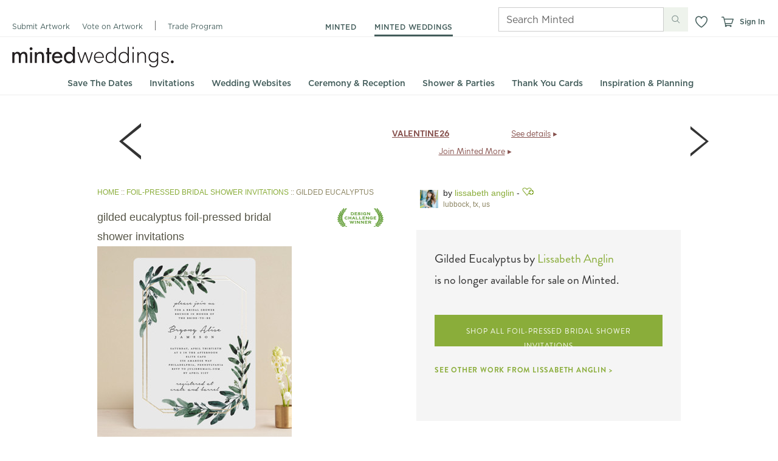

--- FILE ---
content_type: text/css
request_url: https://static-awsblue-prodxenial.minted.com/assets/c92ecd4f/static/compiled/css/pdp.css?v=CaOm7lxoMm
body_size: 1090
content:
.product_details-sprite,.infoIcon,.zoomIcon,.designChallengeLaurelIcon,.productBadge.digitalLetterpressBadge,.productBadge.letterpressLuxuryCardBadge,.productBadge.foilPressBadge.gold,.productBadge.foilPressBadge.silver,.productBadge.foilPressBadge.rosegold,.productBadge.foilPressBadge.goldglitter,.productBadge.foilPressBadge.silverglitter,.productBadge.smallFoilPressBadge.gold,.productBadge.smallFoilPressBadge.silver,.productBadge.smallFoilPressBadge.rosegold,.productBadge.miniCardBadge,.productBadge.ornamentBadge,.productBadge.roomSignBadge.pink,.productBadge.roomSignBadge.natural,.productBadge.guestNamesBadge,.productBadge.digitalProductBadge,.productBadge.customTextBadge,.productBadge.downloadableBadge,.productBadge.freeLimitedTimeBadge,.productBadge.vellumOverlayBadge,.playButton,.pauseButton,.swatch div img.reclaimed_barn,.swatch div img.charcoal,.swatch div img.distressed_white,.swatch div img.distressed_indigo,.swatch div img.hand_carved_natural,.swatch div img.hand_carved_white,.swatch div img.arrowhead,.swatch div img.filigree,.swatch div img.brushed_silver,.swatch div img.champagne_silver,.swatch div img.matte_copper,.swatch div img.matte_brass,.swatch div img.matte_black,.swatch div img.oval,.swatch div img.gray,.swatch div img.walnut,.swatch div img.espresso,.swatch div img.gilded,.onlineInvitationIcon,.digitalLetterpressIcon,.letterpressLuxuryCardIcon,.foilPressSeeItMove.gold,.foilPressSeeItMove.silver,.foilPressSeeItMove.rosegold,.foilPressSeeItMove.silverglitter,.foilPressSeeItMove.goldglitter,.vellumOverlayIcon,.sizePickerOption .lumbarPillow,.sizePickerOption .squarePillow,.sizePickerOption.selected .lumbarPillow,.sizePickerOption:hover .lumbarPillow,.sizePickerOption.selected .squarePillow,.sizePickerOption:hover .squarePillow,.notLikedIcon,.notLikedIcon:hover,.islikedIcon,.hoverLikedIcon{background-image:url('../../images/sprites/product_details.png');background-repeat:no-repeat}.infoIcon{height:14px;width:14px;background-position:0 -3558px}.zoomIcon{height:32px;width:32px;background-position:0 -4704px}.designChallengeLaurelIcon{width:78px;height:34px;background-position:0 -82px}.productBadge.digitalLetterpressBadge{width:85px;height:85px;background-position:0 -116px}.productBadge.letterpressLuxuryCardBadge{width:85px;height:85px;background-position:0 -116px}.productBadge.foilPressBadge.gold{width:76px;height:80px;background-position:0 -365px}.productBadge.foilPressBadge.silver{width:76px;height:80px;background-position:0 -1015px}.productBadge.foilPressBadge.rosegold{width:76px;height:80px;background-position:0 -935px}.productBadge.foilPressBadge.goldglitter{width:76px;height:80px;background-position:0 -445px}.productBadge.foilPressBadge.silverglitter{width:76px;height:80px;background-position:0 -1095px}.productBadge.smallFoilPressBadge{width:85px}.productBadge.smallFoilPressBadge.gold{height:61px;background-position:0 -4173px}.productBadge.smallFoilPressBadge.silver{height:61px;background-position:0 -4295px}.productBadge.smallFoilPressBadge.rosegold{height:61px;background-position:0 -4234px}.productBadge.miniCardBadge{width:80px;height:82px;background-position:0 -3785px}.productBadge.ornamentBadge{width:80px;height:82px;background-position:0 -3703px}.productBadge.roomSignBadge.pink{width:80px;height:82px;background-position:0 -4622px}.productBadge.roomSignBadge.natural{width:80px;height:82px;background-position:0 -3591px}.productBadge.guestNamesBadge{width:80px;height:82px;background-position:0 -3425px}.productBadge.digitalProductBadge{width:80px;height:82px;background-position:0 -201px}.productBadge.customTextBadge{width:80px;height:82px;background-position:0 0}.productBadge.downloadableBadge{width:76px;height:81px;background-position:0 -3883px}.productBadge.freeLimitedTimeBadge{width:79px;height:82px;background-position:0 -3111px}.productBadge.vellumOverlayBadge{width:78px;height:82px;background-position:0 -4540px}.playButton{width:116px;height:116px;background-position:0 -3309px}.pauseButton{width:116px;height:116px;background-position:0 -3193px}.swatch div img{width:25px;height:25px}.swatch div img.reclaimed_barn{background-position:0 -3061px}.swatch div img.charcoal{background-position:0 -1250px}.swatch div img.distressed_white{background-position:0 -1300px}.swatch div img.distressed_indigo{background-position:0 -1275px}.swatch div img.hand_carved_natural{background-position:0 -1448px}.swatch div img.hand_carved_white{background-position:0 -1473px}.swatch div img.arrowhead{background-position:0 -1175px}.swatch div img.filigree{background-position:0 -1350px}.swatch div img.brushed_silver{background-position:0 -1200px}.swatch div img.champagne_silver{background-position:0 -1225px}.swatch div img.matte_copper{background-position:0 -1571px}.swatch div img.matte_brass{background-position:0 -1546px}.swatch div img.matte_black{background-position:0 -1498px}.swatch div img.oval{background-position:0 -3036px}.swatch div img.gray{background-position:0 -1400px}.swatch div img.walnut{background-position:0 -3086px}.swatch div img.espresso{background-position:0 -1325px}.swatch div img.gilded{background-position:0 -1375px}.onlineInvitationIcon{background-position:0 -3867px;width:127px;height:16px;cursor:pointer}.digitalLetterpressIcon{background-position:0 -3572px;width:180px;height:19px;cursor:pointer}.letterpressLuxuryCardIcon{background-position:0 -3572px;width:180px;height:19px;cursor:pointer}.foilPressSeeItMove.gold{width:150px;height:19px;background-position:0 -3983px}.foilPressSeeItMove.silver{width:150px;height:19px;background-position:0 -4135px}.foilPressSeeItMove.rosegold{width:150px;height:19px;background-position:0 -4116px}.foilPressSeeItMove.silverglitter{width:150px;height:19px;background-position:0 -4154px}.foilPressSeeItMove.goldglitter{width:150px;height:19px;background-position:0 -4002px}.vellumOverlayIcon{background-position:0 -4521px;width:150px;height:19px;cursor:pointer}.sizePickerOption .lumbarPillow{width:26px;height:15px;margin-left:5px;background-position:0 -3673px}.sizePickerOption .squarePillow{width:16px;height:15px;margin-left:5px;background-position:0 -4491px}.sizePickerOption.selected .lumbarPillow,.sizePickerOption:hover .lumbarPillow{background-position:0 -3688px}.sizePickerOption.selected .squarePillow,.sizePickerOption:hover .squarePillow{background-position:0 -4506px}.notLikedIcon{width:22px;height:17px;background-position:0 -3507px}.notLikedIcon:hover{background-position:0 -3541px}.islikedIcon{width:22px;height:17px;background-position:0 -3524px}.hoverLikedIcon{width:22px;height:17px;background-position:0 -3541px}#details{width:413px;line-height:18px}#details .separator{margin-left:0px;margin-right:0px;padding-left:10px;padding-right:10px;margin-bottom:7px;padding-bottom:7px;position:relative}#details #product-binding .radioFormatPicker.radioPicker{padding-top:20px}#details .btn{background-image:url('../../../themes/minted/img/product_details_sprite.png?1768513637');background-repeat:no-repeat;cursor:pointer}.sectionHeading{font-weight:bold;color:#333;margin-bottom:10px}.sectionHeading .caption{color:#8E8765;font-weight:normal}.totalPrice{font-size:14px;font-weight:bold;line-height:1;color:#333}.radioPicker{color:#8E8765;font-weight:bold;width:100%}.radioPicker td{padding:3px 2px}.radioPicker .input{vertical-align:top;width:5%}.radioPicker .description{width:70%}.radioPicker .description label{color:#8E8765;font-weight:bold}.radioPicker .description label.checked{color:#333}.radioPicker .caption{color:#8E8765}.radioPicker .icon{width:15%;margin-right:10px}.radioPicker .priceDelta{color:#333;font-weight:bold;text-align:right;width:10%}.radioPaperPicker .description{width:80%}.radioEnvelopePicker .description{width:80%}.radioFormatPicker input{margin-top:5px}img.diCutPaperIcon{float:left;margin-top:-4px}span.diPaperClone{font-size:11px;margin-left:5px;color:gray}span.diPrice{float:right;margin-top:4px}.add-sample-dialog__paper-option-container{float:none}.add-sample-dialog__color-option-container{clear:none}


--- FILE ---
content_type: application/javascript
request_url: https://static-awsblue-prodxenial.minted.com/assets/c92ecd4f/static/compiled/js/yui.js?v=CaOm7lxoMm
body_size: 14911
content:
if(typeof YAHOO=="undefined"||!YAHOO){var YAHOO={}}YAHOO.namespace=function(){var e=arguments,t=null,i,n,r;for(i=0;i<e.length;i=i+1){r=(""+e[i]).split(".");t=YAHOO;for(n=r[0]=="YAHOO"?1:0;n<r.length;n=n+1){t[r[n]]=t[r[n]]||{};t=t[r[n]]}}return t};YAHOO.log=function(e,t,i){var n=YAHOO.widget.Logger;if(n&&n.log){return n.log(e,t,i)}else{return false}};YAHOO.register=function(e,t,i){var n=YAHOO.env.modules,r,o,s,l,u;if(!n[e]){n[e]={versions:[],builds:[]}}r=n[e];o=i.version;s=i.build;l=YAHOO.env.listeners;r.name=e;r.version=o;r.build=s;r.versions.push(o);r.builds.push(s);r.mainClass=t;for(u=0;u<l.length;u=u+1){l[u](r)}if(t){t.VERSION=o;t.BUILD=s}else{YAHOO.log("mainClass is undefined for module "+e,"warn")}};YAHOO.env=YAHOO.env||{modules:[],listeners:[]};YAHOO.env.getVersion=function(e){return YAHOO.env.modules[e]||null};YAHOO.env.ua=function(){var e={ie:0,opera:0,gecko:0,webkit:0,mobile:null,air:0,caja:0},t=navigator.userAgent,i;if(/KHTML/.test(t)){e.webkit=1}i=t.match(/AppleWebKit\/([^\s]*)/);if(i&&i[1]){e.webkit=parseFloat(i[1]);if(/ Mobile\//.test(t)){e.mobile="Apple"}else{i=t.match(/NokiaN[^\/]*/);if(i){e.mobile=i[0]}}i=t.match(/AdobeAIR\/([^\s]*)/);if(i){e.air=i[0]}}if(!e.webkit){i=t.match(/Opera[\s\/]([^\s]*)/);if(i&&i[1]){e.opera=parseFloat(i[1]);i=t.match(/Opera Mini[^;]*/);if(i){e.mobile=i[0]}}else{i=t.match(/MSIE\s([^;]*)/);if(i&&i[1]){e.ie=parseFloat(i[1])}else{i=t.match(/Gecko\/([^\s]*)/);if(i){e.gecko=1;i=t.match(/rv:([^\s\)]*)/);if(i&&i[1]){e.gecko=parseFloat(i[1])}}}}}i=t.match(/Caja\/([^\s]*)/);if(i&&i[1]){e.caja=parseFloat(i[1])}return e}();(function(){YAHOO.namespace("util","widget","example");if("undefined"!==typeof YAHOO_config){var e=YAHOO_config.listener,t=YAHOO.env.listeners,i=true,n;if(e){for(n=0;n<t.length;n=n+1){if(t[n]==e){i=false;break}}if(i){t.push(e)}}}})();YAHOO.lang=YAHOO.lang||{};(function(){var e=YAHOO.lang,t="[object Array]",i="[object Function]",n=Object.prototype,r=["toString","valueOf"],o={isArray:function(e){return n.toString.apply(e)===t},isBoolean:function(e){return typeof e==="boolean"},isFunction:function(e){return n.toString.apply(e)===i},isNull:function(e){return e===null},isNumber:function(e){return typeof e==="number"&&isFinite(e)},isObject:function(t){return t&&(typeof t==="object"||e.isFunction(t))||false},isString:function(e){return typeof e==="string"},isUndefined:function(e){return typeof e==="undefined"},_IEEnumFix:YAHOO.env.ua.ie?function(t,i){var o,s,l;for(o=0;o<r.length;o=o+1){s=r[o];l=i[s];if(e.isFunction(l)&&l!=n[s]){t[s]=l}}}:function(){},extend:function(t,i,r){if(!i||!t){throw new Error("extend failed, please check that "+"all dependencies are included.")}var o=function(){},s;o.prototype=i.prototype;t.prototype=new o;t.prototype.constructor=t;t.superclass=i.prototype;if(i.prototype.constructor==n.constructor){i.prototype.constructor=i}if(r){for(s in r){if(e.hasOwnProperty(r,s)){t.prototype[s]=r[s]}}e._IEEnumFix(t.prototype,r)}},augmentObject:function(t,i){if(!i||!t){throw new Error("Absorb failed, verify dependencies.")}var n=arguments,r,o,s=n[2];if(s&&s!==true){for(r=2;r<n.length;r=r+1){t[n[r]]=i[n[r]]}}else{for(o in i){if(s||!(o in t)){t[o]=i[o]}}e._IEEnumFix(t,i)}},augmentProto:function(t,i){if(!i||!t){throw new Error("Augment failed, verify dependencies.")}var n=[t.prototype,i.prototype],r;for(r=2;r<arguments.length;r=r+1){n.push(arguments[r])}e.augmentObject.apply(this,n)},dump:function(t,i){var n,r,o=[],s="{...}",l="f(){...}",u=", ",a=" => ";if(!e.isObject(t)){return t+""}else{if(t instanceof Date||"nodeType"in t&&"tagName"in t){return t}else{if(e.isFunction(t)){return l}}}i=e.isNumber(i)?i:3;if(e.isArray(t)){o.push("[");for(n=0,r=t.length;n<r;n=n+1){if(e.isObject(t[n])){o.push(i>0?e.dump(t[n],i-1):s)}else{o.push(t[n])}o.push(u)}if(o.length>1){o.pop()}o.push("]")}else{o.push("{");for(n in t){if(e.hasOwnProperty(t,n)){o.push(n+a);if(e.isObject(t[n])){o.push(i>0?e.dump(t[n],i-1):s)}else{o.push(t[n])}o.push(u)}}if(o.length>1){o.pop()}o.push("}")}return o.join("")},substitute:function(t,i,r){var o,s,l,u,a,f,c=[],h,g="dump",d=" ",m="{",v="}",O;for(;;){o=t.lastIndexOf(m);if(o<0){break}s=t.indexOf(v,o);if(o+1>=s){break}h=t.substring(o+1,s);u=h;f=null;l=u.indexOf(d);if(l>-1){f=u.substring(l+1);u=u.substring(0,l)}a=i[u];if(r){a=r(u,a,f)}if(e.isObject(a)){if(e.isArray(a)){a=e.dump(a,parseInt(f,10))}else{f=f||"";O=f.indexOf(g);if(O>-1){f=f.substring(4)}if(a.toString===n.toString||O>-1){a=e.dump(a,parseInt(f,10))}else{a=a.toString()}}}else{if(!e.isString(a)&&!e.isNumber(a)){a="~-"+c.length+"-~";c[c.length]=h}}t=t.substring(0,o)+a+t.substring(s+1)}for(o=c.length-1;o>=0;o=o-1){t=t.replace(new RegExp("~-"+o+"-~"),"{"+c[o]+"}","g")}return t},trim:function(e){try{return e.replace(/^\s+|\s+$/g,"")}catch(t){return e}},merge:function(){var t={},i=arguments,n=i.length,r;for(r=0;r<n;r=r+1){e.augmentObject(t,i[r],true)}return t},later:function(t,i,n,r,o){t=t||0;i=i||{};var s=n,l=r,u,a;if(e.isString(n)){s=i[n]}if(!s){throw new TypeError("method undefined")}if(!e.isArray(l)){l=[r]}u=function(){s.apply(i,l)};a=o?setInterval(u,t):setTimeout(u,t);return{interval:o,cancel:function(){if(this.interval){clearInterval(a)}else{clearTimeout(a)}}}},isValue:function(t){return e.isObject(t)||e.isString(t)||e.isNumber(t)||e.isBoolean(t)}};e.hasOwnProperty=n.hasOwnProperty?function(e,t){return e&&e.hasOwnProperty(t)}:function(t,i){return!e.isUndefined(t[i])&&t.constructor.prototype[i]!==t[i]};o.augmentObject(e,o,true);YAHOO.util.Lang=e;e.augment=e.augmentProto;YAHOO.augment=e.augmentProto;YAHOO.extend=e.extend})();YAHOO.register("yahoo",YAHOO,{version:"2.7.0",build:"1799"});(function(){YAHOO.env._id_counter=YAHOO.env._id_counter||0;var e=YAHOO.util,t=YAHOO.lang,i=YAHOO.env.ua,n=YAHOO.lang.trim,r={},o={},s=/^t(?:able|d|h)$/i,l=/color$/i,u=window.document,a=u.documentElement,f="ownerDocument",c="defaultView",h="documentElement",g="compatMode",d="offsetLeft",m="offsetTop",v="offsetParent",O="parentNode",p="nodeType",b="tagName",y="scrollLeft",A="scrollTop",_="getBoundingClientRect",E="getComputedStyle",D="currentStyle",Y="CSS1Compat",H="BackCompat",C="class",w="className",S="",L=" ",T="(?:^|\\s)",x="(?= |$)",R="g",P="position",I="fixed",N="relative",B="left",M="top",k="medium",F="borderLeftWidth",j="borderTopWidth",W=i.opera,U=i.webkit,V=i.gecko,$=i.ie;e.Dom={CUSTOM_ATTRIBUTES:!a.hasAttribute?{"for":"htmlFor","class":w}:{htmlFor:"for",className:C},get:function(t){var i,n,r,o,s;if(t){if(t[p]||t.item){return t}if(typeof t==="string"){i=t;t=u.getElementById(t);if(t&&t.id===i){return t}else{if(t&&u.all){t=null;n=u.all[i];for(o=0,s=n.length;o<s;++o){if(n[o].id===i){return n[o]}}}}return t}if(t.DOM_EVENTS){t=t.get("element")}if("length"in t){r=[];for(o=0,s=t.length;o<s;++o){r[r.length]=e.Dom.get(t[o])}return r}return t}return null},getComputedStyle:function(t,i){if(window[E]){return t[f][c][E](t,null)[i]}else{if(t[D]){return e.Dom.IE_ComputedStyle.get(t,i)}}},getStyle:function(t,i){return e.Dom.batch(t,e.Dom._getStyle,i)},_getStyle:function(){if(window[E]){return function(t,i){i=i==="float"?i="cssFloat":e.Dom._toCamel(i);var n=t.style[i],r;if(!n){r=t[f][c][E](t,null);if(r){n=r[i]}}return n}}else{if(a[D]){return function(t,i){var n;switch(i){case"opacity":n=100;try{n=t.filters["DXImageTransform.Microsoft.Alpha"].opacity}catch(r){try{n=t.filters("alpha").opacity}catch(o){}}return n/100;case"float":i="styleFloat";default:i=e.Dom._toCamel(i);n=t[D]?t[D][i]:null;return t.style[i]||n}}}}}(),setStyle:function(t,i,n){e.Dom.batch(t,e.Dom._setStyle,{prop:i,val:n})},_setStyle:function(){if($){return function(i,n){var r=e.Dom._toCamel(n.prop),o=n.val;if(i){switch(r){case"opacity":if(t.isString(i.style.filter)){i.style.filter="alpha(opacity="+o*100+")";if(!i[D]||!i[D].hasLayout){i.style.zoom=1}}break;case"float":r="styleFloat";default:i.style[r]=o}}else{}}}else{return function(t,i){var n=e.Dom._toCamel(i.prop),r=i.val;if(t){if(n=="float"){n="cssFloat"}t.style[n]=r}else{}}}}(),getXY:function(t){return e.Dom.batch(t,e.Dom._getXY)},_canPosition:function(t){return e.Dom._getStyle(t,"display")!=="none"&&e.Dom._inDoc(t)},_getXY:function(){if(u[h][_]){return function(t){var n,r,o,s,l,u,a,c,d,m=Math.floor,v=false;if(e.Dom._canPosition(t)){o=t[_]();s=t[f];n=e.Dom.getDocumentScrollLeft(s);r=e.Dom.getDocumentScrollTop(s);v=[m(o[B]),m(o[M])];if($&&i.ie<8){l=2;u=2;a=s[g];c=X(s[h],F);d=X(s[h],j);if(i.ie===6){if(a!==H){l=0;u=0}}if(a==H){if(c!==k){l=parseInt(c,10)}if(d!==k){u=parseInt(d,10)}}v[0]-=l;v[1]-=u}if(r||n){v[0]+=n;v[1]+=r}v[0]=m(v[0]);v[1]=m(v[1])}else{}return v}}else{return function(t){var n,r,o,s,l,u=false,a=t;if(e.Dom._canPosition(t)){u=[t[d],t[m]];n=e.Dom.getDocumentScrollLeft(t[f]);r=e.Dom.getDocumentScrollTop(t[f]);l=V||i.webkit>519?true:false;while(a=a[v]){u[0]+=a[d];u[1]+=a[m];if(l){u=e.Dom._calcBorders(a,u)}}if(e.Dom._getStyle(t,P)!==I){a=t;while((a=a[O])&&a[b]){o=a[A];s=a[y];if(V&&e.Dom._getStyle(a,"overflow")!=="visible"){u=e.Dom._calcBorders(a,u)}if(o||s){u[0]-=s;u[1]-=o}}u[0]+=n;u[1]+=r}else{if(W){u[0]-=n;u[1]-=r}else{if(U||V){u[0]+=n;u[1]+=r}}}u[0]=Math.floor(u[0]);u[1]=Math.floor(u[1])}else{}return u}}}(),getX:function(t){var i=function(t){return e.Dom.getXY(t)[0]};return e.Dom.batch(t,i,e.Dom,true)},getY:function(t){var i=function(t){return e.Dom.getXY(t)[1]};return e.Dom.batch(t,i,e.Dom,true)},setXY:function(t,i,n){e.Dom.batch(t,e.Dom._setXY,{pos:i,noRetry:n})},_setXY:function(t,i){var n=e.Dom._getStyle(t,P),r=e.Dom.setStyle,o=i.pos,s=i.noRetry,l=[parseInt(e.Dom.getComputedStyle(t,B),10),parseInt(e.Dom.getComputedStyle(t,M),10)],u,a;if(n=="static"){n=N;r(t,P,n)}u=e.Dom._getXY(t);if(!o||u===false){return false}if(isNaN(l[0])){l[0]=n==N?0:t[d]}if(isNaN(l[1])){l[1]=n==N?0:t[m]}if(o[0]!==null){r(t,B,o[0]-u[0]+l[0]+"px")}if(o[1]!==null){r(t,M,o[1]-u[1]+l[1]+"px")}if(!s){a=e.Dom._getXY(t);if(o[0]!==null&&a[0]!=o[0]||o[1]!==null&&a[1]!=o[1]){e.Dom._setXY(t,{pos:o,noRetry:true})}}},setX:function(t,i){e.Dom.setXY(t,[i,null])},setY:function(t,i){e.Dom.setXY(t,[null,i])},getRegion:function(t){var i=function(t){var i=false;if(e.Dom._canPosition(t)){i=e.Region.getRegion(t)}else{}return i};return e.Dom.batch(t,i,e.Dom,true)},getClientWidth:function(){return e.Dom.getViewportWidth()},getClientHeight:function(){return e.Dom.getViewportHeight()},getElementsByClassName:function(i,n,r,o,s,l){i=t.trim(i);n=n||"*";r=r?e.Dom.get(r):null||u;if(!r){return[]}var a=[],f=r.getElementsByTagName(n),c=e.Dom.hasClass;for(var h=0,g=f.length;h<g;++h){if(c(f[h],i)){a[a.length]=f[h]}}if(o){e.Dom.batch(a,o,s,l)}return a},hasClass:function(t,i){return e.Dom.batch(t,e.Dom._hasClass,i)},_hasClass:function(t,i){var n=false,r;if(t&&i){r=e.Dom.getAttribute(t,w)||S;if(i.exec){n=i.test(r)}else{n=i&&(L+r+L).indexOf(L+i+L)>-1}}else{}return n},addClass:function(t,i){return e.Dom.batch(t,e.Dom._addClass,i)},_addClass:function(t,i){var r=false,o;if(t&&i){o=e.Dom.getAttribute(t,w)||S;if(!e.Dom._hasClass(t,i)){e.Dom.setAttribute(t,w,n(o+L+i));r=true}}else{}return r},removeClass:function(t,i){return e.Dom.batch(t,e.Dom._removeClass,i)},_removeClass:function(t,i){var r=false,o,s,l;if(t&&i){o=e.Dom.getAttribute(t,w)||S;e.Dom.setAttribute(t,w,o.replace(e.Dom._getClassRegex(i),S));s=e.Dom.getAttribute(t,w);if(o!==s){e.Dom.setAttribute(t,w,n(s));r=true;if(e.Dom.getAttribute(t,w)===""){l=t.hasAttribute&&t.hasAttribute(C)?C:w;t.removeAttribute(l)}}}else{}return r},replaceClass:function(t,i,n){return e.Dom.batch(t,e.Dom._replaceClass,{from:i,to:n})},_replaceClass:function(t,i){var r,o,s,l=false,u;if(t&&i){o=i.from;s=i.to;if(!s){l=false}else{if(!o){l=e.Dom._addClass(t,i.to)}else{if(o!==s){u=e.Dom.getAttribute(t,w)||S;r=(L+u.replace(e.Dom._getClassRegex(o),L+s)).split(e.Dom._getClassRegex(s));r.splice(1,0,L+s);e.Dom.setAttribute(t,w,n(r.join(S)));l=true}}}}else{}return l},generateId:function(t,i){i=i||"yui-gen";var n=function(t){if(t&&t.id){return t.id}var n=i+YAHOO.env._id_counter++;if(t){if(t[f].getElementById(n)){return e.Dom.generateId(t,n+i)}t.id=n}return n};return e.Dom.batch(t,n,e.Dom,true)||n.apply(e.Dom,arguments)},isAncestor:function(t,i){t=e.Dom.get(t);i=e.Dom.get(i);var n=false;if(t&&i&&(t[p]&&i[p])){if(t.contains&&t!==i){n=t.contains(i)}else{if(t.compareDocumentPosition){n=!!(t.compareDocumentPosition(i)&16)}}}else{}return n},inDocument:function(t,i){return e.Dom._inDoc(e.Dom.get(t),i)},_inDoc:function(t,i){var n=false;if(t&&t[b]){i=i||t[f];n=e.Dom.isAncestor(i[h],t)}else{}return n},getElementsBy:function(t,i,n,r,o,s,l){i=i||"*";n=n?e.Dom.get(n):null||u;if(!n){return[]}var a=[],f=n.getElementsByTagName(i);for(var c=0,h=f.length;c<h;++c){if(t(f[c])){if(l){a=f[c];break}else{a[a.length]=f[c]}}}if(r){e.Dom.batch(a,r,o,s)}return a},getElementBy:function(t,i,n){return e.Dom.getElementsBy(t,i,n,null,null,null,true)},batch:function(t,i,n,r){var o=[],s=r?n:window;t=t&&(t[b]||t.item)?t:e.Dom.get(t);if(t&&i){if(t[b]||t.length===undefined){return i.call(s,t,n)}for(var l=0;l<t.length;++l){o[o.length]=i.call(s,t[l],n)}}else{return false}return o},getDocumentHeight:function(){var t=u[g]!=Y||U?u.body.scrollHeight:a.scrollHeight,i=Math.max(t,e.Dom.getViewportHeight());return i},getDocumentWidth:function(){var t=u[g]!=Y||U?u.body.scrollWidth:a.scrollWidth,i=Math.max(t,e.Dom.getViewportWidth());return i},getViewportHeight:function(){var e=self.innerHeight,t=u[g];if((t||$)&&!W){e=t==Y?a.clientHeight:u.body.clientHeight}return e},getViewportWidth:function(){var e=self.innerWidth,t=u[g];if(t||$){e=t==Y?a.clientWidth:u.body.clientWidth}return e},getAncestorBy:function(t,i){while(t=t[O]){if(e.Dom._testElement(t,i)){return t}}return null},getAncestorByClassName:function(t,i){t=e.Dom.get(t);if(!t){return null}var n=function(t){return e.Dom.hasClass(t,i)};return e.Dom.getAncestorBy(t,n)},getAncestorByTagName:function(t,i){t=e.Dom.get(t);if(!t){return null}var n=function(e){return e[b]&&e[b].toUpperCase()==i.toUpperCase()};return e.Dom.getAncestorBy(t,n)},getPreviousSiblingBy:function(t,i){while(t){t=t.previousSibling;if(e.Dom._testElement(t,i)){return t}}return null},getPreviousSibling:function(t){t=e.Dom.get(t);if(!t){return null}return e.Dom.getPreviousSiblingBy(t)},getNextSiblingBy:function(t,i){while(t){t=t.nextSibling;if(e.Dom._testElement(t,i)){return t}}return null},getNextSibling:function(t){t=e.Dom.get(t);if(!t){return null}return e.Dom.getNextSiblingBy(t)},getFirstChildBy:function(t,i){var n=e.Dom._testElement(t.firstChild,i)?t.firstChild:null;return n||e.Dom.getNextSiblingBy(t.firstChild,i)},getFirstChild:function(t,i){t=e.Dom.get(t);if(!t){return null}return e.Dom.getFirstChildBy(t)},getLastChildBy:function(t,i){if(!t){return null}var n=e.Dom._testElement(t.lastChild,i)?t.lastChild:null;return n||e.Dom.getPreviousSiblingBy(t.lastChild,i)},getLastChild:function(t){t=e.Dom.get(t);return e.Dom.getLastChildBy(t)},getChildrenBy:function(t,i){var n=e.Dom.getFirstChildBy(t,i),r=n?[n]:[];e.Dom.getNextSiblingBy(n,function(e){if(!i||i(e)){r[r.length]=e}return false});return r},getChildren:function(t){t=e.Dom.get(t);if(!t){}return e.Dom.getChildrenBy(t)},getDocumentScrollLeft:function(e){e=e||u;return Math.max(e[h].scrollLeft,e.body.scrollLeft)},getDocumentScrollTop:function(e){e=e||u;return Math.max(e[h].scrollTop,e.body.scrollTop)},insertBefore:function(t,i){t=e.Dom.get(t);i=e.Dom.get(i);if(!t||!i||!i[O]){return null}return i[O].insertBefore(t,i)},insertAfter:function(t,i){t=e.Dom.get(t);i=e.Dom.get(i);if(!t||!i||!i[O]){return null}if(i.nextSibling){return i[O].insertBefore(t,i.nextSibling)}else{return i[O].appendChild(t)}},getClientRegion:function(){var t=e.Dom.getDocumentScrollTop(),i=e.Dom.getDocumentScrollLeft(),n=e.Dom.getViewportWidth()+i,r=e.Dom.getViewportHeight()+t;return new e.Region(t,n,r,i)},setAttribute:function(t,i,n){i=e.Dom.CUSTOM_ATTRIBUTES[i]||i;t.setAttribute(i,n)},getAttribute:function(t,i){i=e.Dom.CUSTOM_ATTRIBUTES[i]||i;return t.getAttribute(i)},_toCamel:function(e){var t=r;function i(e,t){return t.toUpperCase()}return t[e]||(t[e]=e.indexOf("-")===-1?e:e.replace(/-([a-z])/gi,i))},_getClassRegex:function(t){var i;if(t!==undefined){if(t.exec){i=t}else{i=o[t];if(!i){t=t.replace(e.Dom._patterns.CLASS_RE_TOKENS,"\\$1");i=o[t]=new RegExp(T+t+x,R)}}}return i},_patterns:{ROOT_TAG:/^body|html$/i,CLASS_RE_TOKENS:/([\.\(\)\^\$\*\+\?\|\[\]\{\}])/g},_testElement:function(e,t){return e&&e[p]==1&&(!t||t(e))},_calcBorders:function(t,i){var n=parseInt(e.Dom[E](t,j),10)||0,r=parseInt(e.Dom[E](t,F),10)||0;if(V){if(s.test(t[b])){n=0;r=0}}i[0]+=r;i[1]+=n;return i}};var X=e.Dom[E];if(i.opera){e.Dom[E]=function(t,i){var n=X(t,i);if(l.test(i)){n=e.Dom.Color.toRGB(n)}return n}}if(i.webkit){e.Dom[E]=function(e,t){var i=X(e,t);if(i==="rgba(0, 0, 0, 0)"){i="transparent"}return i}}})();YAHOO.util.Region=function(e,t,i,n){this.top=e;this.y=e;this[1]=e;this.right=t;this.bottom=i;this.left=n;this.x=n;this[0]=n;this.width=this.right-this.left;this.height=this.bottom-this.top};YAHOO.util.Region.prototype.contains=function(e){return e.left>=this.left&&e.right<=this.right&&e.top>=this.top&&e.bottom<=this.bottom};YAHOO.util.Region.prototype.getArea=function(){return(this.bottom-this.top)*(this.right-this.left)};YAHOO.util.Region.prototype.intersect=function(e){var t=Math.max(this.top,e.top),i=Math.min(this.right,e.right),n=Math.min(this.bottom,e.bottom),r=Math.max(this.left,e.left);if(n>=t&&i>=r){return new YAHOO.util.Region(t,i,n,r)}else{return null}};YAHOO.util.Region.prototype.union=function(e){var t=Math.min(this.top,e.top),i=Math.max(this.right,e.right),n=Math.max(this.bottom,e.bottom),r=Math.min(this.left,e.left);return new YAHOO.util.Region(t,i,n,r)};YAHOO.util.Region.prototype.toString=function(){return"Region {"+"top: "+this.top+", right: "+this.right+", bottom: "+this.bottom+", left: "+this.left+", height: "+this.height+", width: "+this.width+"}"};YAHOO.util.Region.getRegion=function(e){var t=YAHOO.util.Dom.getXY(e),i=t[1],n=t[0]+e.offsetWidth,r=t[1]+e.offsetHeight,o=t[0];return new YAHOO.util.Region(i,n,r,o)};YAHOO.util.Point=function(e,t){if(YAHOO.lang.isArray(e)){t=e[1];e=e[0]}YAHOO.util.Point.superclass.constructor.call(this,t,e,t,e)};YAHOO.extend(YAHOO.util.Point,YAHOO.util.Region);(function(){var e=YAHOO.util,t="clientTop",i="clientLeft",n="parentNode",r="right",o="hasLayout",s="px",l="opacity",u="auto",a="borderLeftWidth",f="borderTopWidth",c="borderRightWidth",h="borderBottomWidth",g="visible",d="transparent",m="height",v="width",O="style",p="currentStyle",b=/^width|height$/,y=/^(\d[.\d]*)+(em|ex|px|gd|rem|vw|vh|vm|ch|mm|cm|in|pt|pc|deg|rad|ms|s|hz|khz|%){1}?/i,A={get:function(t,i){var n="",r=t[p][i];if(i===l){n=e.Dom.getStyle(t,l)}else{if(!r||r.indexOf&&r.indexOf(s)>-1){n=r}else{if(e.Dom.IE_COMPUTED[i]){n=e.Dom.IE_COMPUTED[i](t,i)}else{if(y.test(r)){n=e.Dom.IE.ComputedStyle.getPixel(t,i)}else{n=r}}}}return n},getOffset:function(e,t){var i=e[p][t],n=t.charAt(0).toUpperCase()+t.substr(1),r="offset"+n,o="pixel"+n,l="",a;if(i==u){a=e[r];if(a===undefined){l=0}l=a;if(b.test(t)){e[O][t]=a;if(e[r]>a){l=a-(e[r]-a)}e[O][t]=u}}else{if(!e[O][o]&&!e[O][t]){e[O][t]=i}l=e[O][o]}return l+s},getBorderWidth:function(e,n){var r=null;if(!e[p][o]){e[O].zoom=1}switch(n){case f:r=e[t];break;case h:r=e.offsetHeight-e.clientHeight-e[t];break;case a:r=e[i];break;case c:r=e.offsetWidth-e.clientWidth-e[i];break}return r+s},getPixel:function(e,t){var i=null,n=e[p][r],o=e[p][t];e[O][r]=o;i=e[O].pixelRight;e[O][r]=n;return i+s},getMargin:function(t,i){var n;if(t[p][i]==u){n=0+s}else{n=e.Dom.IE.ComputedStyle.getPixel(t,i)}return n},getVisibility:function(e,t){var i;while((i=e[p])&&i[t]=="inherit"){e=e[n]}return i?i[t]:g},getColor:function(t,i){return e.Dom.Color.toRGB(t[p][i])||d},getBorderColor:function(t,i){var n=t[p],r=n[i]||n.color;return e.Dom.Color.toRGB(e.Dom.Color.toHex(r))}},_={};_.top=_.right=_.bottom=_.left=_[v]=_[m]=A.getOffset;_.color=A.getColor;_[f]=_[c]=_[h]=_[a]=A.getBorderWidth;_.marginTop=_.marginRight=_.marginBottom=_.marginLeft=A.getMargin;_.visibility=A.getVisibility;_.borderColor=_.borderTopColor=_.borderRightColor=_.borderBottomColor=_.borderLeftColor=A.getBorderColor;e.Dom.IE_COMPUTED=_;e.Dom.IE_ComputedStyle=A})();(function(){var e="toString",t=parseInt,i=RegExp,n=YAHOO.util;n.Dom.Color={KEYWORDS:{black:"000",silver:"c0c0c0",gray:"808080",white:"fff",maroon:"800000",red:"f00",purple:"800080",fuchsia:"f0f",green:"008000",lime:"0f0",olive:"808000",yellow:"ff0",navy:"000080",blue:"00f",teal:"008080",aqua:"0ff"},re_RGB:/^rgb\(([0-9]+)\s*,\s*([0-9]+)\s*,\s*([0-9]+)\)$/i,re_hex:/^#?([0-9A-F]{2})([0-9A-F]{2})([0-9A-F]{2})$/i,re_hex3:/([0-9A-F])/gi,toRGB:function(e){if(!n.Dom.Color.re_RGB.test(e)){e=n.Dom.Color.toHex(e)}if(n.Dom.Color.re_hex.exec(e)){e="rgb("+[t(i.$1,16),t(i.$2,16),t(i.$3,16)].join(", ")+")"}return e},toHex:function(t){t=n.Dom.Color.KEYWORDS[t]||t;if(n.Dom.Color.re_RGB.exec(t)){var r=i.$1.length===1?"0"+i.$1:Number(i.$1),o=i.$2.length===1?"0"+i.$2:Number(i.$2),s=i.$3.length===1?"0"+i.$3:Number(i.$3);t=[r[e](16),o[e](16),s[e](16)].join("")}if(t.length<6){t=t.replace(n.Dom.Color.re_hex3,"$1$1")}if(t!=="transparent"&&t.indexOf("#")<0){t="#"+t}return t.toLowerCase()}}})();YAHOO.register("dom",YAHOO.util.Dom,{version:"2.7.0",build:"1799"});YAHOO.util.CustomEvent=function(e,t,i,n){this.type=e;this.scope=t||window;this.silent=i;this.signature=n||YAHOO.util.CustomEvent.LIST;this.subscribers=[];if(!this.silent){}var r="_YUICEOnSubscribe";if(e!==r){this.subscribeEvent=new YAHOO.util.CustomEvent(r,this,true)}this.lastError=null};YAHOO.util.CustomEvent.LIST=0;YAHOO.util.CustomEvent.FLAT=1;YAHOO.util.CustomEvent.prototype={subscribe:function(e,t,i){if(!e){throw new Error("Invalid callback for subscriber to '"+this.type+"'")}if(this.subscribeEvent){this.subscribeEvent.fire(e,t,i)}this.subscribers.push(new YAHOO.util.Subscriber(e,t,i))},unsubscribe:function(e,t){if(!e){return this.unsubscribeAll()}var i=false;for(var n=0,r=this.subscribers.length;n<r;++n){var o=this.subscribers[n];if(o&&o.contains(e,t)){this._delete(n);i=true}}return i},fire:function(){this.lastError=null;var e=[],t=this.subscribers.length;if(!t&&this.silent){return true}var i=[].slice.call(arguments,0),n=true,r,o=false;if(!this.silent){}var s=this.subscribers.slice(),l=YAHOO.util.Event.throwErrors;for(r=0;r<t;++r){var u=s[r];if(!u){o=true}else{if(!this.silent){}var a=u.getScope(this.scope);if(this.signature==YAHOO.util.CustomEvent.FLAT){var f=null;if(i.length>0){f=i[0]}try{n=u.fn.call(a,f,u.obj)}catch(c){this.lastError=c;if(l){throw c}}}else{try{n=u.fn.call(a,this.type,i,u.obj)}catch(h){this.lastError=h;if(l){throw h}}}if(false===n){if(!this.silent){}break}}}return n!==false},unsubscribeAll:function(){var e=this.subscribers.length,t;for(t=e-1;t>-1;t--){this._delete(t)}this.subscribers=[];return e},_delete:function(e){var t=this.subscribers[e];if(t){delete t.fn;delete t.obj}this.subscribers.splice(e,1)},toString:function(){return"CustomEvent: "+"'"+this.type+"', "+"context: "+this.scope}};YAHOO.util.Subscriber=function(e,t,i){this.fn=e;this.obj=YAHOO.lang.isUndefined(t)?null:t;this.overrideContext=i};YAHOO.util.Subscriber.prototype.getScope=function(e){if(this.overrideContext){if(this.overrideContext===true){return this.obj}else{return this.overrideContext}}return e};YAHOO.util.Subscriber.prototype.contains=function(e,t){if(t){return this.fn==e&&this.obj==t}else{return this.fn==e}};YAHOO.util.Subscriber.prototype.toString=function(){return"Subscriber { obj: "+this.obj+", overrideContext: "+(this.overrideContext||"no")+" }"};if(!YAHOO.util.Event){YAHOO.util.Event=function(){var e=false;var t=[];var i=[];var n=[];var r=[];var o=0;var s=[];var l=[];var u=0;var a={63232:38,63233:40,63234:37,63235:39,63276:33,63277:34,25:9};var f=YAHOO.env.ua.ie?"focusin":"focus";var c=YAHOO.env.ua.ie?"focusout":"blur";return{POLL_RETRYS:2e3,POLL_INTERVAL:20,EL:0,TYPE:1,FN:2,WFN:3,UNLOAD_OBJ:3,ADJ_SCOPE:4,OBJ:5,OVERRIDE:6,lastError:null,isSafari:YAHOO.env.ua.webkit,webkit:YAHOO.env.ua.webkit,isIE:YAHOO.env.ua.ie,_interval:null,_dri:null,DOMReady:false,throwErrors:false,startInterval:function(){if(!this._interval){var e=this;var t=function(){e._tryPreloadAttach()};this._interval=setInterval(t,this.POLL_INTERVAL)}},onAvailable:function(e,t,i,n,r){var l=YAHOO.lang.isString(e)?[e]:e;for(var u=0;u<l.length;u=u+1){s.push({id:l[u],fn:t,obj:i,overrideContext:n,checkReady:r})}o=this.POLL_RETRYS;this.startInterval()},onContentReady:function(e,t,i,n){this.onAvailable(e,t,i,n,true)},onDOMReady:function(e,t,i){if(this.DOMReady){setTimeout(function(){var n=window;if(i){if(i===true){n=t}else{n=i}}e.call(n,"DOMReady",[],t)},0)}else{this.DOMReadyEvent.subscribe(e,t,i)}},_addListener:function(e,o,s,u,a,f){if(!s||!s.call){return false}if(this._isValidCollection(e)){var c=true;for(var h=0,g=e.length;h<g;++h){c=this.on(e[h],o,s,u,a)&&c}return c}else{if(YAHOO.lang.isString(e)){var d=this.getEl(e);if(d){e=d}else{this.onAvailable(e,function(){YAHOO.util.Event.on(e,o,s,u,a)});return true}}}if(!e){return false}if("unload"==o&&u!==this){i[i.length]=[e,o,s,u,a];return true}var m=e;if(a){if(a===true){m=u}else{m=a}}var v=function(t){return s.call(m,YAHOO.util.Event.getEvent(t,e),u)};var O=[e,o,s,v,m,u,a];var p=t.length;t[p]=O;if(this.useLegacyEvent(e,o)){var b=this.getLegacyIndex(e,o);if(b==-1||e!=n[b][0]){b=n.length;l[e.id+o]=b;n[b]=[e,o,e["on"+o]];r[b]=[];e["on"+o]=function(e){YAHOO.util.Event.fireLegacyEvent(YAHOO.util.Event.getEvent(e),b)}}r[b].push(O)}else{try{this._simpleAdd(e,o,v,f)}catch(y){this.lastError=y;this.removeListener(e,o,s);return false}}return true},addListener:function(e,t,i,n,r){return this._addListener(e,t,i,n,r,false)},addFocusListener:function(e,t,i,n){return this._addListener(e,f,t,i,n,true)},removeFocusListener:function(e,t){return this.removeListener(e,f,t)},addBlurListener:function(e,t,i,n){return this._addListener(e,c,t,i,n,true)},removeBlurListener:function(e,t){return this.removeListener(e,c,t)},fireLegacyEvent:function(e,t){var i=true,o,s,l,u,a;s=r[t].slice();for(var f=0,c=s.length;f<c;++f){l=s[f];if(l&&l[this.WFN]){u=l[this.ADJ_SCOPE];a=l[this.WFN].call(u,e);i=i&&a}}o=n[t];if(o&&o[2]){o[2](e)}return i},getLegacyIndex:function(e,t){var i=this.generateId(e)+t;if(typeof l[i]=="undefined"){return-1}else{return l[i]}},useLegacyEvent:function(e,t){return this.webkit&&this.webkit<419&&("click"==t||"dblclick"==t)},removeListener:function(e,n,o){var s,l,u;if(typeof e=="string"){e=this.getEl(e)}else{if(this._isValidCollection(e)){var a=true;for(s=e.length-1;s>-1;s--){a=this.removeListener(e[s],n,o)&&a}return a}}if(!o||!o.call){return this.purgeElement(e,false,n)}if("unload"==n){for(s=i.length-1;s>-1;s--){u=i[s];if(u&&u[0]==e&&u[1]==n&&u[2]==o){i.splice(s,1);return true}}return false}var f=null;var c=arguments[3];if("undefined"===typeof c){c=this._getCacheIndex(e,n,o)}if(c>=0){f=t[c]}if(!e||!f){return false}if(this.useLegacyEvent(e,n)){var h=this.getLegacyIndex(e,n);var g=r[h];if(g){for(s=0,l=g.length;s<l;++s){u=g[s];if(u&&u[this.EL]==e&&u[this.TYPE]==n&&u[this.FN]==o){g.splice(s,1);break}}}}else{try{this._simpleRemove(e,n,f[this.WFN],false)}catch(d){this.lastError=d;return false}}delete t[c][this.WFN];delete t[c][this.FN];t.splice(c,1);return true},getTarget:function(e,t){var i=e.target||e.srcElement;return this.resolveTextNode(i)},resolveTextNode:function(e){try{if(e&&3==e.nodeType){return e.parentNode}}catch(t){}return e},getPageX:function(e){var t=e.pageX;if(!t&&0!==t){t=e.clientX||0;if(this.isIE){t+=this._getScrollLeft()}}return t},getPageY:function(e){var t=e.pageY;if(!t&&0!==t){t=e.clientY||0;if(this.isIE){t+=this._getScrollTop()}}return t},getXY:function(e){return[this.getPageX(e),this.getPageY(e)]},getRelatedTarget:function(e){var t=e.relatedTarget;if(!t){if(e.type=="mouseout"){t=e.toElement}else{if(e.type=="mouseover"){t=e.fromElement}}}return this.resolveTextNode(t)},getTime:function(e){if(!e.time){var t=(new Date).getTime();try{e.time=t}catch(i){this.lastError=i;return t}}return e.time},stopEvent:function(e){this.stopPropagation(e);this.preventDefault(e)},stopPropagation:function(e){if(e.stopPropagation){e.stopPropagation()}else{e.cancelBubble=true}},preventDefault:function(e){if(e.preventDefault){e.preventDefault()}else{e.returnValue=false}},getEvent:function(e,t){var i=e||window.event;if(!i){var n=this.getEvent.caller;while(n){i=n.arguments[0];if(i&&Event==i.constructor){break}n=n.caller}}return i},getCharCode:function(e){var t=e.keyCode||e.charCode||0;if(YAHOO.env.ua.webkit&&t in a){t=a[t]}return t},_getCacheIndex:function(e,i,n){for(var r=0,o=t.length;r<o;r=r+1){var s=t[r];if(s&&s[this.FN]==n&&s[this.EL]==e&&s[this.TYPE]==i){return r}}return-1},generateId:function(e){var t=e.id;if(!t){t="yuievtautoid-"+u;++u;e.id=t}return t},_isValidCollection:function(e){try{return e&&typeof e!=="string"&&e.length&&!e.tagName&&!e.alert&&typeof e[0]!=="undefined"}catch(t){return false}},elCache:{},getEl:function(e){return typeof e==="string"?document.getElementById(e):e},clearCache:function(){},DOMReadyEvent:new YAHOO.util.CustomEvent("DOMReady",this),_load:function(t){if(!e){e=true;var i=YAHOO.util.Event;i._ready();i._tryPreloadAttach()}},_ready:function(e){var t=YAHOO.util.Event;if(!t.DOMReady){t.DOMReady=true;t.DOMReadyEvent.fire();t._simpleRemove(document,"DOMContentLoaded",t._ready)}},_tryPreloadAttach:function(){if(s.length===0){o=0;if(this._interval){clearInterval(this._interval);this._interval=null}return}if(this.locked){return}if(this.isIE){if(!this.DOMReady){this.startInterval();return}}this.locked=true;var t=!e;if(!t){t=o>0&&s.length>0}var i=[];var n=function(e,t){var i=e;if(t.overrideContext){if(t.overrideContext===true){i=t.obj}else{i=t.overrideContext}}t.fn.call(i,t.obj)};var r,l,u,a,f=[];for(r=0,l=s.length;r<l;r=r+1){u=s[r];if(u){a=this.getEl(u.id);if(a){if(u.checkReady){if(e||a.nextSibling||!t){f.push(u);s[r]=null}}else{n(a,u);s[r]=null}}else{i.push(u)}}}for(r=0,l=f.length;r<l;r=r+1){u=f[r];n(this.getEl(u.id),u)}o--;if(t){for(r=s.length-1;r>-1;r--){u=s[r];if(!u||!u.id){s.splice(r,1)}}this.startInterval()}else{if(this._interval){clearInterval(this._interval);this._interval=null}}this.locked=false},purgeElement:function(e,t,i){var n=YAHOO.lang.isString(e)?this.getEl(e):e;var r=this.getListeners(n,i),o,s;if(r){for(o=r.length-1;o>-1;o--){var l=r[o];this.removeListener(n,l.type,l.fn)}}if(t&&n&&n.childNodes){for(o=0,s=n.childNodes.length;o<s;++o){this.purgeElement(n.childNodes[o],t,i)}}},getListeners:function(e,n){var r=[],o;if(!n){o=[t,i]}else{if(n==="unload"){o=[i]}else{o=[t]}}var s=YAHOO.lang.isString(e)?this.getEl(e):e;for(var l=0;l<o.length;l=l+1){var u=o[l];if(u){for(var a=0,f=u.length;a<f;++a){var c=u[a];if(c&&c[this.EL]===s&&(!n||n===c[this.TYPE])){r.push({type:c[this.TYPE],fn:c[this.FN],obj:c[this.OBJ],adjust:c[this.OVERRIDE],scope:c[this.ADJ_SCOPE],index:a})}}}}return r.length?r:null},_unload:function(e){var r=YAHOO.util.Event,o,s,l,u,a,f=i.slice(),c;for(o=0,u=i.length;o<u;++o){l=f[o];if(l){c=window;if(l[r.ADJ_SCOPE]){if(l[r.ADJ_SCOPE]===true){c=l[r.UNLOAD_OBJ]}else{c=l[r.ADJ_SCOPE]}}l[r.FN].call(c,r.getEvent(e,l[r.EL]),l[r.UNLOAD_OBJ]);f[o]=null}}l=null;c=null;i=null;if(t){for(s=t.length-1;s>-1;s--){l=t[s];if(l){r.removeListener(l[r.EL],l[r.TYPE],l[r.FN],s)}}l=null}n=null;r._simpleRemove(window,"unload",r._unload)},_getScrollLeft:function(){return this._getScroll()[1]},_getScrollTop:function(){return this._getScroll()[0]},_getScroll:function(){var e=document.documentElement,t=document.body;if(e&&(e.scrollTop||e.scrollLeft)){return[e.scrollTop,e.scrollLeft]}else{if(t){return[t.scrollTop,t.scrollLeft]}else{return[0,0]}}},regCE:function(){},_simpleAdd:function(){if(window.addEventListener){return function(e,t,i,n){e.addEventListener(t,i,n)}}else{if(window.attachEvent){return function(e,t,i,n){e.attachEvent("on"+t,i)}}else{return function(){}}}}(),_simpleRemove:function(){if(window.removeEventListener){return function(e,t,i,n){e.removeEventListener(t,i,n)}}else{if(window.detachEvent){return function(e,t,i){e.detachEvent("on"+t,i)}}else{return function(){}}}}()}}();(function(){var e=YAHOO.util.Event;e.on=e.addListener;e.onFocus=e.addFocusListener;e.onBlur=e.addBlurListener;if(e.isIE){YAHOO.util.Event.onDOMReady(YAHOO.util.Event._tryPreloadAttach,YAHOO.util.Event,true);

var t=document.createElement("p");e._dri=setInterval(function(){try{t.doScroll("left");clearInterval(e._dri);e._dri=null;e._ready();t=null}catch(i){}},e.POLL_INTERVAL)}else{if(e.webkit&&e.webkit<525){e._dri=setInterval(function(){var t=document.readyState;if("loaded"==t||"complete"==t){clearInterval(e._dri);e._dri=null;e._ready()}},e.POLL_INTERVAL)}else{e._simpleAdd(document,"DOMContentLoaded",e._ready)}}e._simpleAdd(window,"load",e._load);e._simpleAdd(window,"unload",e._unload);e._tryPreloadAttach()})()}YAHOO.util.EventProvider=function(){};YAHOO.util.EventProvider.prototype={__yui_events:null,__yui_subscribers:null,subscribe:function(e,t,i,n){this.__yui_events=this.__yui_events||{};var r=this.__yui_events[e];if(r){r.subscribe(t,i,n)}else{this.__yui_subscribers=this.__yui_subscribers||{};var o=this.__yui_subscribers;if(!o[e]){o[e]=[]}o[e].push({fn:t,obj:i,overrideContext:n})}},unsubscribe:function(e,t,i){this.__yui_events=this.__yui_events||{};var n=this.__yui_events;if(e){var r=n[e];if(r){return r.unsubscribe(t,i)}}else{var o=true;for(var s in n){if(YAHOO.lang.hasOwnProperty(n,s)){o=o&&n[s].unsubscribe(t,i)}}return o}return false},unsubscribeAll:function(e){return this.unsubscribe(e)},createEvent:function(e,t){this.__yui_events=this.__yui_events||{};var i=t||{};var n=this.__yui_events;if(n[e]){}else{var r=i.scope||this;var o=i.silent;var s=new YAHOO.util.CustomEvent(e,r,o,YAHOO.util.CustomEvent.FLAT);n[e]=s;if(i.onSubscribeCallback){s.subscribeEvent.subscribe(i.onSubscribeCallback)}this.__yui_subscribers=this.__yui_subscribers||{};var l=this.__yui_subscribers[e];if(l){for(var u=0;u<l.length;++u){s.subscribe(l[u].fn,l[u].obj,l[u].overrideContext)}}}return n[e]},fireEvent:function(e,t,i,n){this.__yui_events=this.__yui_events||{};var r=this.__yui_events[e];if(!r){return null}var o=[];for(var s=1;s<arguments.length;++s){o.push(arguments[s])}return r.fire.apply(r,o)},hasEvent:function(e){if(this.__yui_events){if(this.__yui_events[e]){return true}}return false}};(function(){var e=YAHOO.util.Event,t=YAHOO.lang;YAHOO.util.KeyListener=function(i,n,r,o){if(!i){}else{if(!n){}else{if(!r){}}}if(!o){o=YAHOO.util.KeyListener.KEYDOWN}var s=new YAHOO.util.CustomEvent("keyPressed");this.enabledEvent=new YAHOO.util.CustomEvent("enabled");this.disabledEvent=new YAHOO.util.CustomEvent("disabled");if(t.isString(i)){i=document.getElementById(i)}if(t.isFunction(r)){s.subscribe(r)}else{s.subscribe(r.fn,r.scope,r.correctScope)}function l(t,i){if(!n.shift){n.shift=false}if(!n.alt){n.alt=false}if(!n.ctrl){n.ctrl=false}if(t.shiftKey==n.shift&&t.altKey==n.alt&&t.ctrlKey==n.ctrl){var r,o=n.keys,l;if(YAHOO.lang.isArray(o)){for(var u=0;u<o.length;u++){r=o[u];l=e.getCharCode(t);if(r==l){s.fire(l,t);break}}}else{l=e.getCharCode(t);if(o==l){s.fire(l,t)}}}}this.enable=function(){if(!this.enabled){e.on(i,o,l);this.enabledEvent.fire(n)}this.enabled=true};this.disable=function(){if(this.enabled){e.removeListener(i,o,l);this.disabledEvent.fire(n)}this.enabled=false};this.toString=function(){return"KeyListener ["+n.keys+"] "+i.tagName+(i.id?"["+i.id+"]":"")}};var i=YAHOO.util.KeyListener;i.KEYDOWN="keydown";i.KEYUP="keyup";i.KEY={ALT:18,BACK_SPACE:8,CAPS_LOCK:20,CONTROL:17,DELETE:46,DOWN:40,END:35,ENTER:13,ESCAPE:27,HOME:36,LEFT:37,META:224,NUM_LOCK:144,PAGE_DOWN:34,PAGE_UP:33,PAUSE:19,PRINTSCREEN:44,RIGHT:39,SCROLL_LOCK:145,SHIFT:16,SPACE:32,TAB:9,UP:38}})();YAHOO.register("event",YAHOO.util.Event,{version:"2.7.0",build:"1799"});YAHOO.register("yahoo-dom-event",YAHOO,{version:"2.7.0",build:"1799"});YAHOO.util.History=function(){var e=null;var t=null;var i=false;var n=[];var r=[];function o(){var e,t;t=top.location.href;e=t.indexOf("#");return e>=0?t.substr(e+1):null}function s(){var e,i,o=[],s=[];for(e in n){if(YAHOO.lang.hasOwnProperty(n,e)){i=n[e];o.push(e+"="+i.initialState);s.push(e+"="+i.currentState)}}t.value=o.join("&")+"|"+s.join("&");if(YAHOO.env.ua.webkit){t.value+="|"+r.join(",")}}function l(e){var t,i,r,o,s,l,u,a;if(!e){for(r in n){if(YAHOO.lang.hasOwnProperty(n,r)){o=n[r];o.currentState=o.initialState;o.onStateChange(unescape(o.currentState))}}return}s=[];l=e.split("&");for(t=0,i=l.length;t<i;t++){u=l[t].split("=");if(u.length===2){r=u[0];a=u[1];s[r]=a}}for(r in n){if(YAHOO.lang.hasOwnProperty(n,r)){o=n[r];a=s[r];if(!a||o.currentState!==a){o.currentState=a||o.initialState;o.onStateChange(unescape(o.currentState))}}}}function u(t){var i,n;i='<html><body><div id="state">'+t+"</div></body></html>";try{n=e.contentWindow.document;n.open();n.write(i);n.close();return true}catch(r){return false}}function a(){var t,r,f,c;if(!e.contentWindow||!e.contentWindow.document){setTimeout(a,10);return}t=e.contentWindow.document;r=t.getElementById("state");f=r?r.innerText:null;c=o();setInterval(function(){var i,a,h,g,d,m;t=e.contentWindow.document;r=t.getElementById("state");i=r?r.innerText:null;d=o();if(i!==f){f=i;l(f);if(!f){a=[];for(h in n){if(YAHOO.lang.hasOwnProperty(n,h)){g=n[h];a.push(h+"="+g.initialState)}}d=a.join("&")}else{d=f}top.location.hash=d;c=d;s()}else{if(d!==c){c=d;u(d)}}},50);i=true;YAHOO.util.History.onLoadEvent.fire()}function f(){var e,u,f,c,h,g,d,m,v,O,p,b;f=t.value.split("|");if(f.length>1){d=f[0].split("&");for(e=0,u=d.length;e<u;e++){c=d[e].split("=");if(c.length===2){h=c[0];m=c[1];g=n[h];if(g){g.initialState=m}}}v=f[1].split("&");for(e=0,u=v.length;e<u;e++){c=v[e].split("=");if(c.length>=2){h=c[0];O=c[1];g=n[h];if(g){g.currentState=O}}}}if(f.length>2){r=f[2].split(",")}if(YAHOO.env.ua.ie){if(typeof document.documentMode==="undefined"||document.documentMode<8){a()}else{YAHOO.util.Event.on(top,"hashchange",function(){var e=o();l(e);s()});i=true;YAHOO.util.History.onLoadEvent.fire()}}else{p=history.length;b=o();setInterval(function(){var e,t,i;t=o();i=history.length;if(t!==b){b=t;p=i;l(b);s()}else{if(i!==p&&YAHOO.env.ua.webkit){b=t;p=i;e=r[p-1];l(e);s()}}},50);i=true;YAHOO.util.History.onLoadEvent.fire()}}return{onLoadEvent:new YAHOO.util.CustomEvent("onLoad"),onReady:function(e,t,n){if(i){setTimeout(function(){var i=window;if(n){if(n===true){i=t}else{i=n}}e.call(i,"onLoad",[],t)},0)}else{YAHOO.util.History.onLoadEvent.subscribe(e,t,n)}},register:function(e,t,r,o,s){var l,u;if(typeof e!=="string"||YAHOO.lang.trim(e)===""||typeof t!=="string"||typeof r!=="function"){throw new Error("Missing or invalid argument")}if(n[e]){return}if(i){throw new Error("All modules must be registered before calling YAHOO.util.History.initialize")}e=escape(e);t=escape(t);l=null;if(s===true){l=o}else{l=s}u=function(e){return r.call(l,e,o)};n[e]={name:e,initialState:t,currentState:t,onStateChange:u}},initialize:function(n,r){if(i){return}if(YAHOO.env.ua.opera&&typeof history.navigationMode!=="undefined"){history.navigationMode="compatible"}if(typeof n==="string"){n=document.getElementById(n)}if(!n||n.tagName.toUpperCase()!=="TEXTAREA"&&(n.tagName.toUpperCase()!=="INPUT"||n.type!=="hidden"&&n.type!=="text")){throw new Error("Missing or invalid argument")}t=n;if(YAHOO.env.ua.ie&&(typeof document.documentMode==="undefined"||document.documentMode<8)){if(typeof r==="string"){r=document.getElementById(r)}if(!r||r.tagName.toUpperCase()!=="IFRAME"){throw new Error("Missing or invalid argument")}e=r}YAHOO.util.Event.onDOMReady(f)},navigate:function(e,t){var i;if(typeof e!=="string"||typeof t!=="string"){throw new Error("Missing or invalid argument")}i={};i[e]=t;return YAHOO.util.History.multiNavigate(i)},multiNavigate:function(e){var t,o,l,a,f;if(typeof e!=="object"){throw new Error("Missing or invalid argument")}if(!i){throw new Error("The Browser History Manager is not initialized")}for(o in e){if(!n[o]){throw new Error("The following module has not been registered: "+o)}}t=[];for(o in n){if(YAHOO.lang.hasOwnProperty(n,o)){l=n[o];if(YAHOO.lang.hasOwnProperty(e,o)){a=e[unescape(o)]}else{a=unescape(l.currentState)}o=escape(o);a=escape(a);t.push(o+"="+a)}}f=t.join("&");if(YAHOO.env.ua.ie&&(typeof document.documentMode==="undefined"||document.documentMode<8)){return u(f)}else{top.location.hash=f;if(YAHOO.env.ua.webkit){r[history.length]=f;s()}return true}},getCurrentState:function(e){var t;if(typeof e!=="string"){throw new Error("Missing or invalid argument")}if(!i){throw new Error("The Browser History Manager is not initialized")}t=n[e];if(!t){throw new Error("No such registered module: "+e)}return unescape(t.currentState)},getBookmarkedState:function(e){var t,i,n,r,o,s,l;if(typeof e!=="string"){throw new Error("Missing or invalid argument")}n=top.location.href.indexOf("#");if(n>=0){r=top.location.href.substr(n+1);o=r.split("&");for(t=0,i=o.length;t<i;t++){s=o[t].split("=");if(s.length===2){l=s[0];if(l===e){return unescape(s[1])}}}}return null},getQueryStringParameter:function(e,t){var i,n,r,o,s,l;t=t||top.location.href;r=t.indexOf("?");o=r>=0?t.substr(r+1):t;r=o.lastIndexOf("#");o=r>=0?o.substr(0,r):o;s=o.split("&");for(i=0,n=s.length;i<n;i++){l=s[i].split("=");if(l.length>=2){if(l[0]===e){return unescape(l[1])}}}return null}}}();YAHOO.register("history",YAHOO.util.History,{version:"2.7.0",build:"1799"});
//# sourceMappingURL=yui.js.map